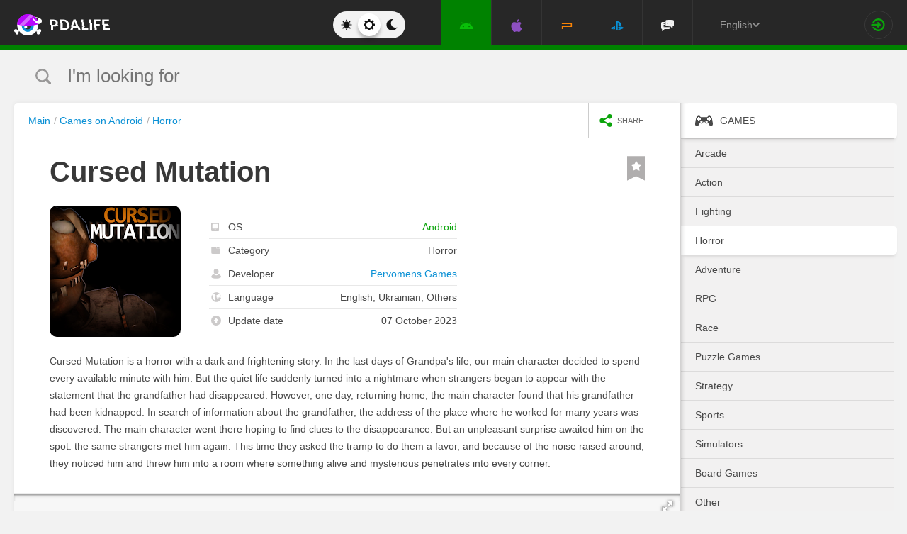

--- FILE ---
content_type: text/html; charset=UTF-8
request_url: https://pdalife.com/cursed-mutation-android-a47892.html
body_size: 12319
content:
<!DOCTYPE html>
<html prefix="og: http://ogp.me/ns#" lang="en" itemscope itemtype="https://schema.org/WebPage"><head><meta charset="UTF-8"/><title>Cursed Mutation v0.13.3 APK for Android</title><base href="https://pdalife.com/"><meta name="keywords" content="cursed mutation, cursed mutation on android, cursed mutation download, cursed mutation 0.13.3, cursed mutation apk"/><meta name="description" content="Cursed Mutation is a horror with a dark and frightening story. In the last... Download Cursed Mutation"/><meta name="viewport" content="width=device-width, initial-scale=1, user-scalable=no"><meta name="theme-color" content="#272727"><link rel="stylesheet origin-clean" type="text/css" href="/default/css/default.css?v=2edadfc620a6ab6891a3d9bd3df269cd" crossorigin="anonymous" /><link rel="shortcut icon" type="image/x-icon" href="/default/images/icons/favicon.ico?v=e303e195631266414fb54215202446a5"/><link rel="icon" type="image/png" sizes="32x32" href="/default/images/icons/favicon-32x32.png"><link rel="icon" type="image/png" sizes="16x16" href="/default/images/icons/favicon-16x16.png"><link rel="alternate" href="https://pdalife.to/cursed-mutation-android-a47892.html" hreflang="ru" /><link rel="alternate" href="https://pdalife.com.ua/cursed-mutation-android-a47892.html" hreflang="uk" /><link rel="alternate" href="https://pdalife.com/cursed-mutation-android-a47892.html" hreflang="en" /><link rel="alternate" href="https://pdalife.tr/cursed-mutation-android-a47892.html" hreflang="tr" /><meta name="yandex-verification" content="591197dceac7a0b1" /><meta name="google-site-verification" content="DqtSLkLwNnpJDGWdi1jgH0ty2mWwWgbpZ09q0r_4VM4" /><link rel="apple-touch-icon" sizes="120x120" href="/default/images/icons/apple-touch-icon-120x120-precomposed.png" /><link rel="mask-icon" href="/default/images/icons/safari-pinned-tab.svg" color="#5bbad5"><meta http-equiv="x-ua-compatible" content="ie=edge"><link rel="manifest" href="/manifest.json"><link rel="alternate" type="application/rss+xml" href="https://pdalife.com/rss/android/" title="The best news in the world of applications for Android in the last 24 hours" /><script type="text/javascript">let domain = new URL('https://pdalife.com/');window.PDApp = {lang: 'en',dev: 0,wss: 'wss://'+domain.hostname+'/ws',cdn: 'https://pdacdn.com/',origin: domain.origin,files: 'https://mobdisc.com',firebaseConfig: {apiKey: "AIzaSyCB7flIepNnBhS_yWCNLVxPA2tt1g73haU",appId: "1:1042003035815:web:1fff8755b94b72e5747d82",projectId: "pdaliferu-181721",messagingSenderId: "1042003035815"}};var logged_in = 0;(async () => {let response = await fetch("/default/images/icons/sprite.svg?v=2");let data = await response.text();let div = document.createElement("div");div.innerHTML = data;document.body.insertBefore(div, document.body.childNodes[0]);})();
		/** theme switcher **/
		var initPrefersColorScheme=function(){"use strict";var e=/((?:not )?all and )?(\(color-index: *(22|48|70)\))/i,t=/prefers-color-scheme:/i;return function(a){var r=window.matchMedia&&matchMedia("(prefers-color-scheme: dark)"),n=r&&"(prefers-color-scheme: dark)"===r.media,i=function(){c(r.matches?"dark":"light")},c=function(a){a!==s&&(s=a,"function"==typeof o.onChange&&o.onChange()),[].forEach.call(document.styleSheets||[],function(r){[].forEach.call(r.cssRules||[],function(r){if(t.test(Object(r.media).mediaText)){var n=[].indexOf.call(r.parentStyleSheet.cssRules,r);r.parentStyleSheet.deleteRule(n)}else{var i=(Object(r.media).mediaText||"").match(e);i&&(r.media.mediaText=((/^dark$/i.test(a)?"48"===i[3]:/^light$/i.test(a)?"70"===i[3]:"22"===i[3])?"not all and ":"")+r.media.mediaText.replace(e,"$2"))}})})},o=Object.defineProperty({hasNativeSupport:n,removeListener:function(){r&&r.removeListener(i)}},"scheme",{get:function(){return s},set:c}),s=a||(r&&r.matches?"dark":"light");return c(s),r&&r.addListener(i),o}}();
		initPrefersColorScheme('');</script><script id="propose_app" type="x-tmpl"><div class="add-application white-popup"><p class="add-application__heading">Propose application</p><form class="add-application__form" id="propose_form"><div class="text add-application__text"><p>If you find an interesting application that will be needed not only for you, then enter its name below and a link to the source where you can read it.</p><p>We will consider your application and, if it’s worthy, we will add it to our catalog in turn.</p></div><div class="add-gadget__form"><input type="text" name="caption" placeholder="Title" class="add-gadget__input" data-rule-required="true" /></div><div class="add-gadget__form"><input type="text" name="url" placeholder="Source link"class="add-gadget__input" data-rule-required="true" data-rule-maxlength="255" data-rule-url="true" /></div><div class="add-gadget__form js-exist_app_holder" style="display: none;">Such an application already exists on the site: <img src="" alt=""><a href=""></a></div><button class="catalog__propose-button button button_type_uppercase button_gray_bordered"><svg width="16" height="16"><use xmlns:xlink="http://www.w3.org/1999/xlink" xlink:href="#icon-check"></use></svg>&nbsp;Suggest</button></form></div></script>
    <meta itemprop="name" content="Cursed Mutation v0.13.3 APK for Android"/>
    <meta itemprop="description" content="Cursed Mutation is a horror with a dark and frightening story. In the last... Download Cursed Mutation"/>
                
            <meta itemprop="image" content="https://pdacdn.com/app/652109f77ec85/img1.jpg" />
        <meta name="twitter:card" content="summary_large_image"/>
    <meta name="twitter:site" content="PDALIFE.com"/>
    <meta name="twitter:domain" content="PDALIFE.com"/>
    <meta name="twitter:title" content="Cursed Mutation v0.13.3 APK for Android"/>
    <meta name="twitter:description" content="Cursed Mutation is a horror with a dark and frightening story. In the last... Download Cursed Mutation"/>
            <meta name="twitter:image:src" content="https://pdacdn.com/app/652109f77ec85/img1.jpg"/>
        <meta name="twitter:image:alt" content="Cursed Mutation"/>
        <meta property="og:type" content="article"/>
    <meta property="og:title" content="Cursed Mutation v0.13.3 APK for Android"/>
    <meta property="og:description" content="Cursed Mutation is a horror with a dark and frightening story. In the last... Download Cursed Mutation"/>
            <meta property="og:image" content="https://pdacdn.com/app/652109f77ec85/img1.jpg" />
        <meta property="og:url" content="https://pdalife.com//cursed-mutation-android-a47892.html"/>
    <meta property="og:site_name" content="PDALIFE.com"/>
</head><body><div class="wrapper spacer "><div id="lang_banner"></div><script>document.addEventListener('DOMContentLoaded', () =>{setTimeout(function () {$.post('/lang_banner/', function (data) {$('#lang_banner').html(data);});}, 5000);});</script>	<header class="header header_type_android js-header"><div class="inner">        <div class="header__mobile-buttons">            <button type="button" aria-label="Показать меню" class="header__mobile-button header__menu-button js-navigation-button color-android"><svg width="20" height="20" aria-hidden="true"><use href="#icon-menu"></use></svg><svg width="20" height="20" aria-hidden="true"><use href="#icon-menu-opened"></use></svg></button>            <span class="header__mobile-button header__search-button js-search-toggler"><svg width="18" height="18"><use href="#icon-search"></use></svg></span></div>        <a class="header__logo js-site-logo" href="/" title="PDALIFE.com">
                    <img class="logo-picture" src="/default/images/icons/header-logo.svg" alt="PDALIFE.com"/>
    </a><form action="" class="theme-toggle theme-toggle_type_desktop" id="theme-"><fieldset><div class="theme-toggle__holder"><input type="radio" name="colorScheme" id="lightTheme" value="light"><label for="lightTheme" class="theme-toggle__button js-light-theme"><svg width="16" height="16" aria-label=""><use href="#icon-theme-sun"></use></svg></label><input type="radio" name="colorScheme" id="sysTheme" value=""checked><label for="sysTheme" class="theme-toggle__button js-auto-theme"><svg width="16" height="16" aria-label=""><use href="#icon-cog"></use></svg></label><input type="radio" name="colorScheme" id="darkTheme" value="dark"><label for="darkTheme" class="theme-toggle__button js-dark-theme"><svg width="16" height="16" aria-label=""><use href="#icon-theme-moon"></use></svg></label></div></fieldset></form>        <nav class="navigation"><ul class="navigation__list"><li class="navigation__item"><a href="/android/games/" class="navigation__link navigation__link_type_android navigation__link_state_active"><i class="navigation__icon"><svg><use xmlns:xlink="http://www.w3.org/1999/xlink" xlink:href="#icon-nav-android"></use></svg></i></a></li><li class="navigation__item"><a href="/ios/games/" class="navigation__link navigation__link_type_ios "><i class="navigation__icon"><svg><use xmlns:xlink="http://www.w3.org/1999/xlink" xlink:href="#icon-nav-ios"></use></svg></i></a></li><li class="navigation__item"><a href="/psp/games/" class="navigation__link navigation__link_type_psp "><i class="navigation__icon"><svg><use xmlns:xlink="http://www.w3.org/1999/xlink" xlink:href="#icon-nav-psp"></use></svg></i></a></li><li class="navigation__item"><a href="/ps/games/" class="navigation__link navigation__link_type_ps "><i class="navigation__icon"><svg><use xmlns:xlink="http://www.w3.org/1999/xlink" xlink:href="#icon-nav-ps"></use></svg></i></a></li>            <li class="navigation__item"><a href="/forum/" class="navigation__link navigation__link_type_smartphone"><i class="navigation__icon navigation__icon_type_smartphone"><svg><use xmlns:xlink="http://www.w3.org/1999/xlink" xlink:href="#icon-discussion"></use></svg></i></a></li>    </ul></nav><div class="language-selection"><div class="language-selection__selected">English<svg class="language-selection-chevron-down" width="10" height="10" aria-label=""><use href="#icon-chevron-down"></use></svg><div class="language-selection__select-items-lang select-items-lang"><a href="https://pdalife.to"class="select-items-lang__item">Русский</a><a href="https://pdalife.com"class="select-items-lang__item" style="display: none">English</a><a href="https://pdalife.com.ua"class="select-items-lang__item">Українська</a><a href="https://pdalife.tr"class="select-items-lang__item">Türkçe</a><a href="https://pdalife.es"class="select-items-lang__item">Español</a></div></div></div><div class="header__login"><a class="header__login-link" href="/login/" aria-label="Sign in"><svg width="20" height="18"><use href="#icon-login"></use></svg></a></div></div></header>
	<main>				<section class="search  js-search" itemscope itemtype="https://schema.org/WebSite"><div class="inner"><meta itemprop="url" content="https://pdalife.com/"/><form class="search-form js-header__search" data-os="android" data-os-id="2" itemprop="potentialAction" itemscope itemtype="https://schema.org/SearchAction"><i class="search-form__close-button js-search-toggler"><svg width="8" height="8"><use xmlns:xlink="http://www.w3.org/1999/xlink" xlink:href="#icon-remove"></use></svg></i><meta itemprop="target" content="https://pdalife.com/search/{search}/"/><input type="text" aria-label="I'm looking for"id="search_input"name="search"role="search"class="search-form__input js-search_input"placeholder="I'm looking for"value=""itemprop="query-input" /><svg width="26" height="28" class="search-form__button-icon-back js-search-clear"><use xmlns:xlink="http://www.w3.org/1999/xlink" xlink:href="#icon-backspace"></use></svg><button class="button_type_uppercase search-form__button" aria-label="Search"><span class="search-form__button-text">Search</span><svg width="18" height="18" class="search-form__button-icon"><use xmlns:xlink="http://www.w3.org/1999/xlink" xlink:href="#icon-search"></use></svg></button></form></div></section><div class="inner inner_with_sidebar">        <main class="content publication-wrapper" itemscope itemtype='https://schema.org/MobileApplication'>            <div class="breadcrumbs-wrapper">                	<div class="breadcrumbs" vocab="https://schema.org/" typeof="BreadcrumbList"><ol class="breadcrumbs__list"><li class="breadcrumbs__item" property="itemListElement" typeof="ListItem"><a class="breadcrumbs__link" href="/" property="item" typeof="WebPage"><span property="name">Main</span></a><meta property="position" content="1"></li><li class="breadcrumbs__item" property="itemListElement" typeof="ListItem"><a class="breadcrumbs__link" href="/android/games/" property="item" typeof="WebPage"><span property="name">Games on Android</span></a><meta property="position" content="2"></li><li class="breadcrumbs__item" property="itemListElement" typeof="ListItem"><a class="breadcrumbs__link" href="/android/horror" property="item" typeof="WebPage"><span property="name">Horror</span></a><meta property="position" content="3"></li></ol></div>

                <div class="catalog-actions">                    <div class="catalog-actions__block"><a href="#" aria-label="share icon" class="button_type_uppercase catalog-actions__button catalog-actions__button_type_share js-dropdown-actions-button js-sharing catalog-actions__button_type_single"><i class="catalog-actions__icon"><svg width="18" height="18"><use xmlns:xlink="http://www.w3.org/1999/xlink" xlink:href="#icon-share"></use></svg></i><span class="catalog-actions__button-text">Share</span></a><ul class="js-dropdown-actions-list catalog-actions__list"><li class="catalog-actions__item"><span class="catalog-actions__link js-share" data-href="https://telegram.me/share/url?url=https://pdalife.com/cursed-mutation-android-a47892.html&text="><i class="catalog-actions__icon catalog-actions__icon_type_share catalog-actions__icon_type_telegram"><svg width="15" height="13" aria-hidden="true"><use xmlns:xlink="http://www.w3.org/1999/xlink" xlink:href="#icon-telegram"></use></svg></i>Telegram</span></li><li class="catalog-actions__item"><a class="catalog-actions__link" href="viber://forward?text=https://pdalife.com/cursed-mutation-android-a47892.html" target="_blank"><i class="catalog-actions__icon catalog-actions__icon_type_share catalog-actions__icon_type_viber"><svg width="16" height="16" aria-hidden="true"><use xmlns:xlink="http://www.w3.org/1999/xlink" xlink:href="#icon-viber"></use></svg></i>Viber</a></li><li class="catalog-actions__item"><span class="catalog-actions__link js-share" data-href="https://www.facebook.com/sharer.php?u=https://pdalife.com/cursed-mutation-android-a47892.html"><i class="catalog-actions__icon catalog-actions__icon_type_share catalog-actions__icon_type_facebook"><svg width="7" height="17" aria-hidden="true"><use xmlns:xlink="http://www.w3.org/1999/xlink" xlink:href="#icon-facebook"></use></svg></i>Facebook</span></li><li class="catalog-actions__item"><span class="catalog-actions__link js-copy" data-copy="https://pdalife.com/cursed-mutation-android-a47892.html" data-msg="Link copied"><i class="catalog-actions__icon catalog-actions__icon_type_share catalog-actions__icon_type_link"><svg width="15" height="14" aria-hidden="true"><use xmlns:xlink="http://www.w3.org/1999/xlink" xlink:href="#icon-link"></use></svg></i>Copy link</span></li>	</ul></div></div></div>                        <div class="game__inner">                <span class="game__bookmark  js-add-to-favorites"data-app_id="47892"data-favorite=""><svg><use xmlns:xlink="http://www.w3.org/1999/xlink" xlink:href="#icon-bookmark"></use></svg></span>                <h1 class="publication-title" itemprop='name'>Cursed Mutation</h1>                <div class="game__top"><div class="game__poster"><img class="game__poster-picture" itemprop='image' src="https://pdacdn.com/app/652109f77ec85/cursed-mutation.png"alt="Cursed Mutation"/></div>                    <div class="game-short"><ul class="game-short__list"><li class="game-short__item"><p class="game-short__label"><svg class="game-short__label-icon" width="11" height="12"><use xmlns:xlink="http://www.w3.org/1999/xlink" xlink:href="#icon-small-smartphone"></use></svg><span class="game-short__label-text">OS</span>                                </p><p class="game-short__control color-android" itemprop='operatingSystem'>Android</p></li><li class="game-short__item"><p class="game-short__label"><svg class="game-short__label-icon" width="13" height="10"><use xmlns:xlink="http://www.w3.org/1999/xlink" xlink:href="#icon-folder"></use></svg><span class="game-short__label-text">Category</span></p><p class="game-short__control" itemprop='applicationCategory'>Horror</p></li><li class="game-short__item" itemprop='author' itemscope itemtype='https://schema.org/Organization'><p class="game-short__label"><svg class="game-short__label-icon" width="14" height="14"><use xmlns:xlink="http://www.w3.org/1999/xlink" xlink:href="#icon-user"></use></svg><span class="game-short__label-text">Developer</span></p><p class="game-short__control"><a href="/pervomens-games-d20942.html">Pervomens Games</a></p><meta content='Pervomens Games' itemprop='name'><meta content="/pervomens-games-d20942.html" itemprop="url"></li><li class="game-short__item"><p class="game-short__label"><svg class="game-short__label-icon" width="14" height="14"><use xmlns:xlink="http://www.w3.org/1999/xlink" xlink:href="#icon-planet"></use></svg><span class="game-short__label-text">Language</span></p><p class="game-short__control">English, Ukrainian, Others</p></li><li class="game-short__item"><p class="game-short__label"><svg class="game-short__label-icon" width="14" height="14"><use xmlns:xlink="http://www.w3.org/1999/xlink" xlink:href="#icon-circle-arrow-up"></use></svg><span class="game-short__label-text">Update date</span></p><p class="game-short__control">07 October 2023</p></li></ul></div></div>                <div class="game__description text" itemprop='description'><p>Cursed Mutation is a horror with a dark and frightening story. In the last days of Grandpa's life, our main character decided to spend every available minute with him. But the quiet life suddenly turned into a nightmare when strangers began to appear with the statement that the grandfather had disappeared. However, one day, returning home, the main character found that his grandfather had been kidnapped. In search of information about the grandfather, the address of the place where he worked for many years was discovered. The main character went there hoping to find clues to the disappearance. But an unpleasant surprise awaited him on the spot: the same strangers met him again. This time they asked the tramp to do them a favor, and because of the noise raised around, they noticed him and threw him into a room where something alive and mysterious penetrates into every corner.</p>

</p></div>                </div>            <div class="game-gallery"><div class="game-gallery__big-picture fotorama" data-nav="thumbs" data-thumbwidth="125" data-thumbheight="85" data-thumbmargin="5" data-width="100%" data-ratio="940/529" data-allowfullscreen="true" ><a href="https://pdacdn.com/app/652109f77ec85/img1.jpg"><img src="https://pdacdn.com/app/652109f77ec85/th_img1.jpg" alt="Cursed Mutation" itemprop='screenshot'/></a><a href="https://pdacdn.com/app/652109f77ec85/img2.jpg"><img src="https://pdacdn.com/app/652109f77ec85/th_img2.jpg" alt="Cursed Mutation" itemprop='screenshot'/></a><a href="https://pdacdn.com/app/652109f77ec85/img3.jpg"><img src="https://pdacdn.com/app/652109f77ec85/th_img3.jpg" alt="Cursed Mutation" itemprop='screenshot'/></a><a href="https://pdacdn.com/app/652109f77ec85/img4.jpg"><img src="https://pdacdn.com/app/652109f77ec85/th_img4.jpg" alt="Cursed Mutation" itemprop='screenshot'/></a><a href="https://pdacdn.com/app/652109f77ec85/img5.jpg"><img src="https://pdacdn.com/app/652109f77ec85/th_img5.jpg" alt="Cursed Mutation" itemprop='screenshot'/></a><a href="https://pdacdn.com/app/652109f77ec85/img6.jpg"><img src="https://pdacdn.com/app/652109f77ec85/th_img6.jpg" alt="Cursed Mutation" itemprop='screenshot'/></a><a href="https://pdacdn.com/app/652109f77ec85/img7.jpg"><img src="https://pdacdn.com/app/652109f77ec85/th_img7.jpg" alt="Cursed Mutation" itemprop='screenshot'/></a><a href="https://pdacdn.com/app/652109f77ec85/img8.jpg"><img src="https://pdacdn.com/app/652109f77ec85/th_img8.jpg" alt="Cursed Mutation" itemprop='screenshot'/></a></div></div>            <div class="game__rating-block"><div class="game__inner"><p class="game__sub-title">App rating</p><div class="app-rating">                                                        <div class="app-rating__results" itemprop='aggregateRating' itemscope itemtype='https://schema.org/AggregateRating'>                                <meta itemprop="worstRating" content="1"/><meta itemprop='bestRating' content='10'/><meta itemprop='ratingValue' content='3.75'/><meta itemprop='ratingCount' content='8'/>                                                                <div class="app-rating__results-cell"><h2 class="app-rating__results-heading">Editors rating</h2><div class="app-rating__results-flex app-rating__results-flex_type_bordered"><svg width="95" height="95" class="app-rating__results-medal" aria-hidden="true" ><use xmlns:xlink="http://www.w3.org/1999/xlink" xlink:href="#icon-medal5"></use></svg></div></div>                                <div class="app-rating__results-cell"><h2 class="app-rating__results-heading">                                        Rating of 8 users</h2><div class="app-rating__results-flex"><div id="app_rating" class="app-rating__results-points app-rating__results-points_color_orange">3.8</div><div class="app-rating__results-buttons"><button type="button" class="button button_gray_bordered button_type_uppercase js-appRating-toggle"><svg width="16" height="16"><use xmlns:xlink="http://www.w3.org/1999/xlink" xlink:href="#icon-pencil"></use></svg>Estimate</button><button type="button" class="button button_gray_bordered button_type_uppercase js-goto-survey">Read reviews</button></div></div></div></div>                            <form class="app-rating__evaluation js-appRating-form"><h2 class="app-rating__heading">Rate this app</h2><div class="app-rating__points js-rating-scroll"><ul class="app-rating__points-list"><li class="app-rating__point"><input type="radio" name="rating" value="1"id="appRating1"data-rule-required="true"data-msg-required="Рейтинг не выбран!"><label for="appRating1"class="app-rating__control app-rating__control_color_red">1</label></li><li class="app-rating__point"><input type="radio" name="rating" value="2"id="appRating2"data-rule-required="true"data-msg-required="Рейтинг не выбран!"><label for="appRating2"class="app-rating__control app-rating__control_color_red">2</label></li><li class="app-rating__point"><input type="radio" name="rating" value="3"id="appRating3"data-rule-required="true"data-msg-required="Рейтинг не выбран!"><label for="appRating3"class="app-rating__control app-rating__control_color_red">3</label></li><li class="app-rating__point"><input type="radio" name="rating" value="4"id="appRating4"data-rule-required="true"data-msg-required="Рейтинг не выбран!"><label for="appRating4"class="app-rating__control app-rating__control_color_orange">4</label></li><li class="app-rating__point"><input type="radio" name="rating" value="5"id="appRating5"data-rule-required="true"data-msg-required="Рейтинг не выбран!"><label for="appRating5"class="app-rating__control app-rating__control_color_orange">5</label></li><li class="app-rating__point"><input type="radio" name="rating" value="6"id="appRating6"data-rule-required="true"data-msg-required="Рейтинг не выбран!"><label for="appRating6"class="app-rating__control app-rating__control_color_orange">6</label></li><li class="app-rating__point"><input type="radio" name="rating" value="7"id="appRating7"data-rule-required="true"data-msg-required="Рейтинг не выбран!"><label for="appRating7"class="app-rating__control app-rating__control_color_green">7</label></li><li class="app-rating__point"><input type="radio" name="rating" value="8"id="appRating8"data-rule-required="true"data-msg-required="Рейтинг не выбран!"><label for="appRating8"class="app-rating__control app-rating__control_color_green">8</label></li><li class="app-rating__point"><input type="radio" name="rating" value="9"id="appRating9"data-rule-required="true"data-msg-required="Рейтинг не выбран!"><label for="appRating9"class="app-rating__control app-rating__control_color_green">9</label></li><li class="app-rating__point"><input type="radio" name="rating" value="10"id="appRating10"data-rule-required="true"data-msg-required="Рейтинг не выбран!"><label for="appRating10"class="app-rating__control app-rating__control_color_green">10</label></li></ul></div><input type="hidden" name="app_id" value="47892" data-rule-required="true"/>                            </form></div></div></div><div class="game__rating-block js-compatibility-block" data-id="47892" style="display: none;"></div>            <div class="game-download">                <div class="game__inner"><div class="game-download__flex"><div class="game-download__flex-item"><p class="game-download__list-title">Requirements to<span style="text-transform: none;"> v</span>0.13.3</p><ul class="game-download__list"><li>OS version: Android 5.1+</li><li>Internet: not required</li><li>Requires free space: 344 Mb</li></ul></div><div class="game-download__flex-item"><p class="game-download__list-title">Help</p><ul class="game-download__list"><li><a href="/install-soft-on-android">How to install?</a></li><li><a href="/install-soft-on-android#what-cache">Which cache to choose?</a></li><li><a href="/install-soft-on-android#install-cache">How to install cache applications?</a></li><li><a href="https://www.youtube.com/watch?v=RNKPkdJzpMU">Video tutorial</a></li><li><a href="/install-soft-on-android#what-cputype">How to find out the processor architecture?</a></li></ul></div></div></div></div>                                                    <div class="game-versions"><div class="game__inner">                            <h2 class="game-download__title"><span class="game-download__title-label">Download game</span><span class="color-android">Cursed Mutation</span>                                </h2>                                                        <div>  <div class="accordion-item js-accordion-item accordion-item_state_active"><p class="accordion-title accordion-title_android js-accordion-title expanded"><span><strong>v0.13.3</strong>&nbsp;&nbsp;Original</span><svg class="accordion-title__arrow"><use xmlns:xlink="http://www.w3.org/1999/xlink" xlink:href="#icon-chevron-down"></use></svg></p><div class="accordion-text js-accordion-text" ><div class="accordion-inner js-changes-wrapper js-more-lines"> 7.10.2023  - Changes not specified.</div>			<div class="accordion-inner"><ul class="game-versions__downloads-list"><li data-app_id="47892" data-version_id="98383" data-type="apps"><a href="/dwn/d7a5d2d9.html?lang=en"class="button button_hover_green_android button_size_small game-versions__downloads-button js-catch"data-app="47892"target="_blank" ><svg width="16" height="17"><use xmlns:xlink="http://www.w3.org/1999/xlink" xlink:href="#icon-download" ></use></svg><div><p class="game-versions__downloads-label">Download apk</p></div><p class="game-versions__downloads-size">344.14 Mb</p></a></li></ul></div><div class="game-versions__bottom"><div class="game-versions__bottom-user"><span class="color-light-gray">Files:</span><img class="game-versions__bottom-avatar" src="https://pdacdn.com/photo/th_oig.jpg"alt="Krapuchino"><strong class="color-light-gray"><a href="/user/6759">Krapuchino</a></strong></div><div class="game-versions__voting" data-id="98383" data-app_id="47892"><span class="game-versions__voting-label">Works?</span><span class="game-versions__voting-button game-versions__voting-button_type_no  js-version-woks" data-vote="0"><svg width="10" height="10"><use xmlns:xlink="http://www.w3.org/1999/xlink" xlink:href="#icon-remove"></use></svg></span><span class="game-versions__voting-button game-versions__voting-button_type_yes  js-version-woks" data-vote="1"><svg width="14" height="11"><use xmlns:xlink="http://www.w3.org/1999/xlink" xlink:href="#icon-check"></use></svg></span><div class="rating-line rating-line_type_colored"><div class="rating-line__row"><div class="rating-line__visual"><i class="rating-line__scale js-version-votes_line" style="width: 100%;"></i></div><div class="rating-line__points js-version-votes_percent">100%</div></div><p class="game-compatibility__rating-caption">Votes: <span class="js-version-votes_persons">2</span></p></div></div></div></div></div></div>                            <div></div></div></div>                                    <div class="game-footer"><div class="game__inner"><div class="game-footer__flex">                        <div class="game-versions__bottom-user pour-bottom"><div><span class="color-light-gray bottom-recommend-name">Recommended:</span></div><div class="pour"><img class="game-versions__bottom-avatar" src="/default/images/avatars/th_3.png"alt="Cat$"/><strong class="color-light-gray pour-text"><a href="/user/637775">Cat$</a></strong></div></div><div class="game-footer__buttons game-footer__buttons_type_row moderator-games-position"><span class="button button_gray_bordered button_size_small button_type_uppercase button_hover_orange js-add-to-favorites"data-app_id="47892"data-favorite=""><svg width="14" height="20"><use xmlns:xlink="http://www.w3.org/1999/xlink" xlink:href="#icon-bookmark"></use></svg><span data-in="Favorites" data-out="Add to favorites">Add to favorites</span></span><span class="button button_gray_bordered button_size_small button_type_uppercase button_hover_black js-subscribe-for-updates" data-app_id="47892"><svg width="18" height="18"><use xmlns:xlink="http://www.w3.org/1999/xlink" xlink:href="#icon-circle-arrow-up"></use></svg><span data-in="Subscribe updates" data-out="Unsubscribe updates">Subscribe updates</span></span><span class="button button_gray_bordered button_size_small button_hover_orange button_type_uppercase js-need-update" data-app_id="47892"><svg width="18" height="18"><use xmlns:xlink="http://www.w3.org/1999/xlink" xlink:href="#icon-circle-arrow-up"></use></svg>Request update</span><div class="moderator-games-visible"><span class="button button_gray_bordered button_size_small button_hover_orange button_type_uppercase"><svg width="18" height="18"><use xmlns:xlink="http://www.w3.org/1999/xlink" xlink:href="#icon-lightning-forum"></use></svg>Moderators</span><div class="moderator-games"><div class="moderator-games__item"><img class="game-versions__bottom-avatar" src="https://pdacdn.com/photo/th_maxresdefault-1-_13.jpg"alt="[forgotten] How much is your life worth"/><strong class="color-light-gray pour-text"><a href="/user/602486">[forgotten] How much is your life worth</a></strong></div><div class="moderator-games__item"><img class="game-versions__bottom-avatar" src="https://pdacdn.com/photo/th_d49b179c7de38a98e0e724741dca6f94.jpg"alt="Ночной Беляш"/><strong class="color-light-gray pour-text"><a href="/user/716274">Ночной Беляш</a></strong></div></div></div></div></div></div></div></main>        <aside class="sidebar">            <div class="side-menu"><ul class="side-menu__list">            <li><a href="/android/games/"class="side-menu__link side-menu__link_state_active side-menu__title" ><svg class="side-menu__title-icon" width="25" height="20"><use xmlns:xlink="http://www.w3.org/1999/xlink" xlink:href="#icon-side-igry"></use></svg><span class="side-menu__link-text">Games</span></a></li><ul>                                <li><a href="/android/arkady/" class="side-menu__link "><span class="side-menu__link-text">Arcade</span></a></li>                                                        <li><a href="/android/action/" class="side-menu__link "><span class="side-menu__link-text">Action</span></a></li>                                                        <li><a href="/android/fighting/" class="side-menu__link "><span class="side-menu__link-text">Fighting</span></a></li>                                                        <li><a href="/android/horror/" class="side-menu__link side-menu__link_state_active"><span class="side-menu__link-text">Horror</span></a></li>                                                        <li><a href="/android/adventure/" class="side-menu__link "><span class="side-menu__link-text">Adventure</span></a></li>                                                        <li><a href="/android/rpg/" class="side-menu__link "><span class="side-menu__link-text">RPG</span></a></li>                                                        <li><a href="/android/racing/" class="side-menu__link "><span class="side-menu__link-text">Race</span></a></li>                                                        <li><a href="/android/golovolomki/" class="side-menu__link "><span class="side-menu__link-text">Puzzle Games</span></a></li>                                                        <li><a href="/android/strategii/" class="side-menu__link "><span class="side-menu__link-text">Strategy</span></a></li>                                                        <li><a href="/android/sportivnye/" class="side-menu__link "><span class="side-menu__link-text">Sports</span></a></li>                                                        <li><a href="/android/simulators1/" class="side-menu__link "><span class="side-menu__link-text">Simulators</span></a></li>                                                        <li><a href="/android/nastolnye/" class="side-menu__link "><span class="side-menu__link-text">Board Games</span></a></li>                                                        <li><a href="/android/drugie/" class="side-menu__link "><span class="side-menu__link-text">Other</span></a></li>                        </ul>            <li><a href="/android/programmy/"class="side-menu__link side-menu__link_state_active side-menu__title" ><svg class="side-menu__title-icon" width="25" height="20"><use xmlns:xlink="http://www.w3.org/1999/xlink" xlink:href="#icon-side-programmy"></use></svg><span class="side-menu__link-text">Programs</span></a></li></ul></div>
<div class="sidebar-item"><p class="sidebar-title"><svg class="sidebar-title__icon" width="22" height="22"><use xmlns:xlink="http://www.w3.org/1999/xlink" xlink:href="#icon-circle-heart"></use></svg>Top best</p>	<ul class="side-top__list"><li class="side-top__item"><a class="side-top__link color-android" href="/deep-rock-galactic-survivor-android-a51296.html" title="Deep Rock Galactic: Survivor"><span class="side-top__title">Deep Rock Galactic: Survivor</span><img class="side-top__poster" src="https://pdacdn.com/app/68d6b40ad96dc/th_deep-rock-galactic-survivor.png" alt="Deep Rock Galactic: Survivor"></a></li><li class="side-top__item"><a class="side-top__link color-android" href="/tabs-pocket-edition-android-a51022.html" title="TABS Pocket Edition"><span class="side-top__title">TABS Pocket Edition</span><img class="side-top__poster" src="https://pdacdn.com/app/685014a9e3b30/th_tabs-pocket-edition.png" alt="TABS Pocket Edition"></a></li><li class="side-top__item"><a class="side-top__link color-android" href="/grand-theft-auto-samp-android-a38666.html" title="GTA ONLINE RP (SAMP)"><span class="side-top__title">GTA ONLINE RP (SAMP)</span><img class="side-top__poster" src="https://pdacdn.com/app/5db5cfa03daa7/th_frame.png" alt="GTA ONLINE RP (SAMP)"></a></li><li class="side-top__item"><a class="side-top__link color-android" href="/tmnt-shredders-revenge-android-a50719.html" title="TMNT: Shredder's Revenge"><span class="side-top__title">TMNT: Shredder's Revenge</span><img class="side-top__poster" src="https://pdacdn.com/app/67d553aedfb0b/th_tmnt-shredders-revenge.png" alt="TMNT: Shredder's Revenge"></a></li><li class="side-top__item"><a class="side-top__link color-android" href="/enter-the-gungeon-android-a51035.html" title="Enter the Gungeon"><span class="side-top__title">Enter the Gungeon</span><img class="side-top__poster" src="https://pdacdn.com/app/6853b3c13a400/th_enter-the-gungeon.png" alt="Enter the Gungeon"></a></li><li class="side-top__item"><a class="side-top__link color-android" href="/maneater-android-a51507.html" title="Maneater"><span class="side-top__title">Maneater</span><img class="side-top__poster" src="https://pdacdn.com/app/6960d66b7a43e/th_maneater.png" alt="Maneater"></a></li><li class="side-top__item"><a class="side-top__link color-android" href="/subnautica-android-a50950.html" title="Subnautica"><span class="side-top__title">Subnautica</span><img class="side-top__poster" src="https://pdacdn.com/app/6835e016a8fbf/th_subnautica.png" alt="Subnautica"></a></li><li class="side-top__item"><a class="side-top__link color-android" href="/spilled-android-a51503.html" title="Spilled!"><span class="side-top__title">Spilled!</span><img class="side-top__poster" src="https://pdacdn.com/app/69524b789e6b5/th_spilled.png" alt="Spilled!"></a></li><li class="side-top__item"><a class="side-top__link color-android" href="/minecraft-pocket-edition-android-a1552.html" title="Minecraft - Pocket Edition  APK mod full"><span class="side-top__title">Minecraft - Pocket Edition  APK mod full</span><img class="side-top__poster" src="https://pdacdn.com/app/59522ace02abb/th_minecraft-play-with-friends.png" alt="Minecraft - Pocket Edition  APK mod full"></a></li><li class="side-top__item"><a class="side-top__link color-android" href="/grand-theft-auto-sa-android-a7352.html" title="Grand Theft Auto: San Andreas"><span class="side-top__title">Grand Theft Auto: San Andreas</span><img class="side-top__poster" src="https://pdacdn.com/app/59522b42b5cf9/th_grand-theft-auto-san-andreas.png" alt="Grand Theft Auto: San Andreas"></a></li></ul></div></aside></div><div class="main-bottom">        <section class="main-row"><div class="inner"><span class="main-title"><i class="main-title__icon"><svg><use xmlns:xlink="http://www.w3.org/1999/xlink" xlink:href="#icon-rounded-tag"></use></svg></i>Tags</span>                                        <a href="/tag/android-3d/" class="game-tag">#3D</a>                                                        <a href="/tag/android-games-in-russian/" class="game-tag">#games with russian language</a>                                                        <a href="/tag/android-free-games/" class="game-tag">#free games</a>                                                        <a href="/tag/android-offline-games1/" class="game-tag">#offline games</a>                </div></section>        <section class="main-row"><div class="inner"><h3 class="main-title"><i class="main-title__icon"><svg><use xmlns:xlink="http://www.w3.org/1999/xlink" xlink:href="#icon-circle-zen"></use></svg></i>Similar on Cursed Mutation</h3><ul class="slim-app__list"><li class="slim-app__item slim-app__item_with_rating"><a href="/joker-show-horror-escape-android-a50075.html" class="slim-app__link slim-app__link_type_android" title="Joker Show - Horror Escape"><img class="slim-app__picture" loading="lazy" src="https://pdacdn.com/app/67116e27400f5/joker-show---horror-escape.png"alt="Joker Show - Horror Escape"/><span class="slim-app__title">Joker Show - Horror Escape</span></a><div class="slim-app__donut"><div class="rating-circle rating-circle_size_small rating-circle_rating_3">3.4</div></div></li><li class="slim-app__item slim-app__item_with_rating"><a href="/explore-dreams-dreamcore-android-a50056.html" class="slim-app__link slim-app__link_type_android" title="Explore Dreams: Dreamcore"><img class="slim-app__picture" loading="lazy" src="https://pdacdn.com/app/670a2416239f1/explore-dreams-dreamcore.png"alt="Explore Dreams: Dreamcore"/><span class="slim-app__title">Explore Dreams: Dreamcore</span></a><div class="slim-app__donut"><div class="rating-circle rating-circle_size_small rating-circle_rating_6">6.9</div></div></li><li class="slim-app__item slim-app__item_with_rating"><a href="/anime-girls-clown-horror-android-a49738.html" class="slim-app__link slim-app__link_type_android" title="Anime Girls: Clown Horror"><img class="slim-app__picture" loading="lazy" src="https://pdacdn.com/app/66c0817f68018/anime-girls-clown-horror.png"alt="Anime Girls: Clown Horror"/><span class="slim-app__title">Anime Girls: Clown Horror</span></a><div class="slim-app__donut"><div class="rating-circle rating-circle_size_small rating-circle_rating_6">6.3</div></div></li><li class="slim-app__item slim-app__item_with_rating"><a href="/escape-from-timokha-android-a49616.html" class="slim-app__link slim-app__link_type_android" title="ESCAPE FROM TIMOKHA"><img class="slim-app__picture" loading="lazy" src="https://pdacdn.com/app/66a89546e4e33/escape-from-timokha.png"alt="ESCAPE FROM TIMOKHA"/><span class="slim-app__title">ESCAPE FROM TIMOKHA</span></a><div class="slim-app__donut"><div class="rating-circle rating-circle_size_small rating-circle_rating_2">2.9</div></div></li><li class="slim-app__item slim-app__item_with_rating"><a href="/monster-park-horror-games-android-a49567.html" class="slim-app__link slim-app__link_type_android" title="Monster Park Horror Games"><img class="slim-app__picture" loading="lazy" src="https://pdacdn.com/app/669e0d17aebab/monster-park-horror-games.png"alt="Monster Park Horror Games"/><span class="slim-app__title">Monster Park Horror Games</span></a><div class="slim-app__donut"><div class="rating-circle rating-circle_size_small rating-circle_rating_6">6.3</div></div></li><li class="slim-app__item slim-app__item_with_rating"><a href="/cursed-school-milena-remake-android-a49464.html" class="slim-app__link slim-app__link_type_android" title="Cursed; School - Milena REMAKE"><img class="slim-app__picture" loading="lazy" src="https://pdacdn.com/app/66859a85049a4/cursed-school---milena-remake.jpeg"alt="Cursed; School - Milena REMAKE"/><span class="slim-app__title">Cursed; School - Milena REMAKE</span></a><div class="slim-app__donut"><div class="rating-circle rating-circle_size_small rating-circle_rating_6">6.3</div></div></li>                        </ul></div></section>                <div class="inner inner_with_sidebar"><div class="content"><div class="comments" id="commentsBlock">
    <h3 class="main-title">
        <i class="main-title__icon"><svg><use xmlns:xlink="http://www.w3.org/1999/xlink" xlink:href="#icon-circle-zen"></use></svg></i>
        Comments to Cursed Mutation on Android    </h3>

                            <div class="monster-block">
                <div class="monster-block__monster">
                    <img class="monster-item" src="/default/images/design/monster.svg" alt="AAAAGGGGGGRRRR!" />
                </div>
                <div class="monster-block__main-block main-block-color-blue">
                    <svg class="main-block-hook hook-blue"><use xmlns:xlink="http://www.w3.org/1999/xlink" xlink:href="#icon-attention-hook"></use></svg>
                    <p class="main-block-titel">To leave comments,</p>
                    <p class="main-block-text">please <a class="main-block-link" href="/login/" class="color-white">log in</a>.</p>
                </div>
            </div>
            

            
            <div class="comments-switch js-switcher">
        <input type="radio" class="comments-switch__input" name="type" value="comments" id="switcher_comments" checked>
        <label for="switcher_comments" class="comments-switch__label comments-switch__label-off">Discussion</label>

        <input type="radio" class="comments-switch__input" name="type" value="ratings" id="switcher_rates">
        <label for="switcher_rates" class="comments-switch__label comments-switch__label-on">Reviews</label>

        <span class="comments-switch__selection"></span>
    </div>

        <ul class="comments-list js-root_wrap" data-app_id="47892" data-cat_id="4682">
                                </ul>

        
        <script id="fileTpl-comment-img" type="x-tmpl-mustache">
        <li class="comment__image-list__item">
            <a class="comment__image-list__visual-link" href="">
                <img class="comment__image-list__img" src="" alt="">
            </a>
        </li>
    </script>

        <script id="fileTpl-comment-rating" type="x-tmpl-mustache">
        <p style="color: #d64b4b; margin-top: 15px; flex-direction: column;">
    In reviews, you should share your impressions of the app, what you liked or did not like. If you have nothing to say, just rate the app at the top of the page!
                                For non-informative reviews, such as "top," "cool," "recommended," questions, or other nonsense, you will be BANNED.
                                For multiple meaningless reviews, we may disable your ability to leave them.
</p>

<div class="comments__form-evaluation">

    <section class="vote-form__section">
        <p class="comments__form-title">Rate this app</p>

        <div class="vote-form__colored-row">
            <p class="vote-form__question">
                Graphics            </p>

            <div class="vote-form__colored-scale">
                                    <p class="vote-form__colored-radio">
                        <input type="radio" name="r_graphics" id="r_graphics1" value="1" data-rule-required="true">
                        <label for="r_graphics1"></label>
                    </p>
                                    <p class="vote-form__colored-radio">
                        <input type="radio" name="r_graphics" id="r_graphics2" value="2" data-rule-required="true">
                        <label for="r_graphics2"></label>
                    </p>
                                    <p class="vote-form__colored-radio">
                        <input type="radio" name="r_graphics" id="r_graphics3" value="3" data-rule-required="true">
                        <label for="r_graphics3"></label>
                    </p>
                                    <p class="vote-form__colored-radio">
                        <input type="radio" name="r_graphics" id="r_graphics4" value="4" data-rule-required="true">
                        <label for="r_graphics4"></label>
                    </p>
                                    <p class="vote-form__colored-radio">
                        <input type="radio" name="r_graphics" id="r_graphics5" value="5" data-rule-required="true">
                        <label for="r_graphics5"></label>
                    </p>
                            </div>

            <p class="vote-form__colored-counter">0</p>
        </div>

        <div class="vote-form__colored-row">
            <p class="vote-form__question">Gameplay</p>

            <div class="vote-form__colored-scale">
                                    <p class="vote-form__colored-radio">
                        <input type="radio" name="r_gameplay" id="r_gameplay1" value="1" data-rule-required="true">
                        <label for="r_gameplay1"></label>
                    </p>
                                    <p class="vote-form__colored-radio">
                        <input type="radio" name="r_gameplay" id="r_gameplay2" value="2" data-rule-required="true">
                        <label for="r_gameplay2"></label>
                    </p>
                                    <p class="vote-form__colored-radio">
                        <input type="radio" name="r_gameplay" id="r_gameplay3" value="3" data-rule-required="true">
                        <label for="r_gameplay3"></label>
                    </p>
                                    <p class="vote-form__colored-radio">
                        <input type="radio" name="r_gameplay" id="r_gameplay4" value="4" data-rule-required="true">
                        <label for="r_gameplay4"></label>
                    </p>
                                    <p class="vote-form__colored-radio">
                        <input type="radio" name="r_gameplay" id="r_gameplay5" value="5" data-rule-required="true">
                        <label for="r_gameplay5"></label>
                    </p>
                            </div>

            <p class="vote-form__colored-counter">0</p>
        </div>

        <div class="vote-form__colored-row">
            <p class="vote-form__question">Control</p>

            <div class="vote-form__colored-scale">
                                    <p class="vote-form__colored-radio">
                        <input type="radio" name="r_controls" id="r_controls1" value="1" data-rule-required="true">
                        <label for="r_controls1"></label>
                    </p>
                                    <p class="vote-form__colored-radio">
                        <input type="radio" name="r_controls" id="r_controls2" value="2" data-rule-required="true">
                        <label for="r_controls2"></label>
                    </p>
                                    <p class="vote-form__colored-radio">
                        <input type="radio" name="r_controls" id="r_controls3" value="3" data-rule-required="true">
                        <label for="r_controls3"></label>
                    </p>
                                    <p class="vote-form__colored-radio">
                        <input type="radio" name="r_controls" id="r_controls4" value="4" data-rule-required="true">
                        <label for="r_controls4"></label>
                    </p>
                                    <p class="vote-form__colored-radio">
                        <input type="radio" name="r_controls" id="r_controls5" value="5" data-rule-required="true">
                        <label for="r_controls5"></label>
                    </p>
                            </div>

            <p class="vote-form__colored-counter">0</p>
        </div>

        <div class="vote-form__colored-row">
            <p class="vote-form__question">In total</p>

            <div class="vote-form__colored-scale">
                                    <p class="vote-form__colored-radio">
                        <input type="radio" name="r_audio" id="r_audio1" value="1" data-rule-required="true">
                        <label for="r_audio1"></label>
                    </p>
                                    <p class="vote-form__colored-radio">
                        <input type="radio" name="r_audio" id="r_audio2" value="2" data-rule-required="true">
                        <label for="r_audio2"></label>
                    </p>
                                    <p class="vote-form__colored-radio">
                        <input type="radio" name="r_audio" id="r_audio3" value="3" data-rule-required="true">
                        <label for="r_audio3"></label>
                    </p>
                                    <p class="vote-form__colored-radio">
                        <input type="radio" name="r_audio" id="r_audio4" value="4" data-rule-required="true">
                        <label for="r_audio4"></label>
                    </p>
                                    <p class="vote-form__colored-radio">
                        <input type="radio" name="r_audio" id="r_audio5" value="5" data-rule-required="true">
                        <label for="r_audio5"></label>
                    </p>
                            </div>

            <p class="vote-form__colored-counter">0</p>
        </div>
    </section>

        <div class="comments__form-donut">
        <div class="rating-circle rating-circle_rating_0 js-rating">0</div>
    </div>

</div>    </script>

        <script id="fileTpl-form_add" type="x-tmpl-mustache">
        <form class="comments__form js-tmpl" data-rating_exist="">
            <div class="comment-inner">
                <div class="comment__avatar">
                    <img class="comments__img"
                         src="/default/images/avatars/th_.png"
                         alt=""
                     />
                                    </div>
                <div class="comment-content">
                                         <fieldset class="comments__form-textarea">
                        <textarea class="comments__form-textarea js-comment"
                                  name="comment"
                                  rows="5"
                                  placeholder="Your comment"
                                  data-rule-required="true"
                                  data-rule-minlength="2"
                        ></textarea>
                    </fieldset>

                                        <div class="comments-emoji__wrapper js-emoji_block" style="display: none;">

    <div class="comments-emoji js-emoji-item">
        <span class="comments-emoji__item">😀</span>
        <span class="comments-emoji__item">😃</span>
        <span class="comments-emoji__item">😄</span>
        <span class="comments-emoji__item">😁</span>
        <span class="comments-emoji__item">😆</span>
        <span class="comments-emoji__item">😅</span>
        <span class="comments-emoji__item">😂</span>
        <span class="comments-emoji__item">🤣</span>
        <span class="comments-emoji__item">😊</span>
        <span class="comments-emoji__item">😇</span>
        <span class="comments-emoji__item">🙂</span>
        <span class="comments-emoji__item">🙃</span>
        <span class="comments-emoji__item">😉</span>
        <span class="comments-emoji__item">😌</span>
        <span class="comments-emoji__item">😍</span>
        <span class="comments-emoji__item">😘</span>
        <span class="comments-emoji__item">😗</span>
        <span class="comments-emoji__item">😙</span>
        <span class="comments-emoji__item">😚</span>
        <span class="comments-emoji__item">😋</span>
        <span class="comments-emoji__item">😜</span>
        <span class="comments-emoji__item">😝</span>
        <span class="comments-emoji__item">😛</span>
        <span class="comments-emoji__item">🤑</span>
        <span class="comments-emoji__item">🤗</span>
        <span class="comments-emoji__item">🤓</span>
        <span class="comments-emoji__item">😎</span>
        <span class="comments-emoji__item">🤡</span>
        <span class="comments-emoji__item">🤠</span>
        <span class="comments-emoji__item">😏</span>
        <span class="comments-emoji__item">😒</span>
        <span class="comments-emoji__item">😞</span>
        <span class="comments-emoji__item">😔</span>
        <span class="comments-emoji__item">😟</span>
        <span class="comments-emoji__item">😕</span>
        <span class="comments-emoji__item">🙁</span>
        <span class="comments-emoji__item">😣</span>
        <span class="comments-emoji__item">😖</span>
        <span class="comments-emoji__item">😫</span>
        <span class="comments-emoji__item">😩</span>
        <span class="comments-emoji__item">😤</span>
        <span class="comments-emoji__item">😠</span>
        <span class="comments-emoji__item">😡</span>
        <span class="comments-emoji__item">😶</span>
        <span class="comments-emoji__item">😐</span>
        <span class="comments-emoji__item">😑</span>
        <span class="comments-emoji__item">😯</span>
        <span class="comments-emoji__item">😦</span>
        <span class="comments-emoji__item">😧</span>
        <span class="comments-emoji__item">😮</span>
        <span class="comments-emoji__item">😲</span>
        <span class="comments-emoji__item">😵</span>
        <span class="comments-emoji__item">😳</span>
        <span class="comments-emoji__item">😱</span>
        <span class="comments-emoji__item">😨</span>
        <span class="comments-emoji__item">😰</span>
        <span class="comments-emoji__item">😢</span>
        <span class="comments-emoji__item">😥</span>
        <span class="comments-emoji__item">🤤</span>
        <span class="comments-emoji__item">😭</span>
        <span class="comments-emoji__item">😓</span>
        <span class="comments-emoji__item">😪</span>
        <span class="comments-emoji__item">😴</span>
        <span class="comments-emoji__item">🙄</span>
        <span class="comments-emoji__item">🤔</span>
        <span class="comments-emoji__item">🤥</span>
        <span class="comments-emoji__item">😬</span>
        <span class="comments-emoji__item">🤐</span>
    </div>

</div>
                                        <div class="comments__form-bottom">
                        <div class="comments__form-actions">
                            <div class="comments__form-action comments__images-input">
                                <label>
                                    <input class="js-imgs-disabled" type="file" name="imgs[]" multiple data-warning="Users with negative reputation can not add pictures" />
                                    <svg width="19" height="14">
                                        <use xmlns:xlink="http://www.w3.org/1999/xlink" xlink:href="#icon-camera"></use>
                                    </svg>
                                </label>
                            </div>

                            <button class="comments__form-action js-emoji_toggle" type="button">
                                <svg width="16" height="16">
                                    <use xmlns:xlink="http://www.w3.org/1999/xlink" xlink:href="#icon-smile"></use>
                                </svg>
                            </button>

                            <button class="comments__form-action js-rating_toggle" type="button" style="display: none;">
                                <svg width="17" height="17">
                                    <use xmlns:xlink="http://www.w3.org/1999/xlink" xlink:href="#icon-star"></use>
                                </svg>
                            </button>
                        </div>
                    </div>

                                        <div class="js-rating_block" style="display: none;"></div>

                                        <ul class="comment__image-list js-img_list"></ul>

                    <button type="button" class="button button_gray_bordered button_type_uppercase button_hover_blue comments__form-send js-comment_add"
                            data-warn_restrict="Your comment has been blocked and is awaiting moderation!"
                    >
                        <svg height="16" width="14"><use xmlns:xlink="http://www.w3.org/1999/xlink" xlink:href="#icon-pencil"></use></svg>Send
                    </button>
                </div>
            </div>
        </form>
    </script>
    
</div>
</div><aside></aside></div></div></main>	<footer class="footer"><div class="inner"><div class="footer__top">                                    <div class="footer__item footer__item_type_last"><p class="footer__item-title">Popular on Android</p><ul class="footer__links"><li class="footer__links-item"><a href="/android/igry/">Games on Android</a></li><li class="footer__links-item"><a href="/android/programmy/">Programs on Android</a></li><li class="footer__links-item"><a href="/android/zgivye-oboi/">Wallpapers on Android</a></li><li class="footer__links-item"><a href="/tag/android-brauzery/">Browsers for Android</a></li><li class="footer__links-item"><a href="/">PlayMarket</a></li></ul></div><div class="footer__item"><p class="footer__item-title">Popular on iOS</p><ul class="footer__links"><li class="footer__links-item"><a href="/ios/igry/">Games on iOS</a></li><li class="footer__links-item"><a href="/ios/igry/sort-by/new/">New games on iOS</a></li><li class="footer__links-item"><a href="/ios/igry/sort-by/free/">Free games on iOS</a></li><li class="footer__links-item"><a href="/ios/programmy/">Programs on iOS</a></li><li class="footer__links-item"><a href="/">iTunes</a></li></ul></div><div class="footer__item footer__item_type_last"><p class="footer__item-title">Popular on PSP</p><ul class="footer__links"><li class="footer__links-item"><a href="/psp/igry/">Games on PSP</a></li><li class="footer__links-item"><a href="/psp/igry/sort-by/new/">New games on PSP</a></li><li class="footer__links-item"><a href="/psp/igry/sort-by/views/">Best games on PS</a></li></ul></div><div class="footer__item"><div class="footer__social" itemscope itemtype="https://schema.org/Organization"><link itemprop="url" href="https://pdalife.com/"><a class="footer__social-link footer__social-link_type_whatsapp" title="Whatsapp" href="https://whatsapp.com/channel/0029VaYGVdJ0VycBDgrkSl46" rel="noopener" target="_blank"><span class="footer__social-icon"><svg aria-hidden="true" width="51" height="55"><use xmlns:xlink="http://www.w3.org/1999/xlink" xlink:href="#icon-whatsapp"></use></svg></span></a><a class="footer__social-link footer__social-link_type_discord" title="Discord" href="https://discord.gg/erVkAkzGHZ" rel="noopener" target="_blank"><span class="footer__social-icon"><svg aria-hidden="true" width="51" height="55"><use xmlns:xlink="http://www.w3.org/1999/xlink" xlink:href="#icon-discord"></use></svg></span></a></div></div></div></div><div class="footer__bottom js-footer-bottom"><div class="inner"><div class="footer__bottom-item footer__copyright"><p>PDALIFE 2007-2026г.</p><p>All rights reserved.</p></div><div class="footer__bottom-item footer__tech-links"><p><a href="/terms/"><i class="footer__tech-icon"><svg width="7" height="10"><use xmlns:xlink="http://www.w3.org/1999/xlink" xlink:href="#icon-document"></use></svg></i>Term of Use</a></p><p><a href="/privacy-policy/"><i class="footer__tech-icon"><svg width="10" height="10"><use xmlns:xlink="http://www.w3.org/1999/xlink" xlink:href="#icon-copyright"></use></svg></i>Privacy Policy</a></p><p><a href="/disclaimer/"><i class="footer__tech-icon"><svg width="7" height="10"><use xmlns:xlink="http://www.w3.org/1999/xlink" xlink:href="#icon-pin"></use></svg></i>DMCA Disclaimer</a></p></div><div class="footer__bottom-item footer__tech-links"><p><a href="/points-reputation/"><i class="footer__tech-icon"><svg width="10" height="10"><use xmlns:xlink="http://www.w3.org/1999/xlink" xlink:href="#icon-star"></use></svg></i>Points & reputation</a></p><p><a href="/contacts/"><i class="footer__tech-icon"><svg width="7" height="10"><use xmlns:xlink="http://www.w3.org/1999/xlink" xlink:href="#icon-info"></use></svg></i>Contacts</a></p></div><div class="footer__bottom-item"></div></div></div></footer><div class="development-popup white-popup mfp-hide" id="development-info"><img class="development-popup__monster" src="/default/images/design/developer-monster.svg" alt="In development...!"><p class="development-popup__title">In development...!</p><div class="development-popup__text">While these buttons work, years will pass, maybe even centuries, but do not despair, wait and you will be rewarded! Want to speed up the development process? Do reposts of the site pages on social networks and tell your friends about us!</div><button type="button" class="button button_gray_bordered button_hover_green button_type_uppercase development-popup__button" aria-label="Got it"><svg width="19" height="16" aria-hidden="true"><use xmlns:xlink="http://www.w3.org/1999/xlink" xlink:href="#icon-check"></use></svg>Got it</button></div>	<div class="js-noty_wrapper"><div class="page-message page-message_type_fixed js-noty"><div class="page-message__inner">Registration completed successfully</div><button type="button" class="page-message__close" ><svg aria-hidden="true"><use href="#icon-remove"></use></svg></button></div></div>
</div><script src="https://www.gstatic.com/firebasejs/7.3.0/firebase-app.js"></script><script src="https://www.gstatic.com/firebasejs/7.3.0/firebase-messaging.js"></script><script src="/default/js/push.js"></script><script src="/default/js/default.js?v=a7ef17ab9e50c464c87bca9a3cb31d87"></script>
    <script src="/default/js/plugins/jquery.collapser.min.js" async></script>
    <script src="/default/js/game/details.js?v=527d91e932f1b30c111e383349654ff5" async></script>
    <script src="/default/js/comments/comments.js?v=a4ef6cb918be652aae63a490fbfd8a86" async></script>
    <script id="fileTpl-needUpdate" type="x-tmpl">
        <div class="game-compatibility__popup white-popup" id="needUpdate">
			<img class="game-compatibility__popup-monster" src="/default/images/design/monster-popup.svg" alt="Request update!" />
			<p class="game-compatibility__popup-title game-compatibility__popup-title_type_short">Request update!</p>
			<div class="game-compatibility__popup-text game-compatibility__popup-text_type_short">
				Before sending request, compare the version on the market and on the site!
			</div>

			<div class="game-compatibility__buttons game-compatibility__buttons_type_short">
				<button type="button" class="button button_gray_bordered button_hover_green button_type_uppercase js-update-send" aria-label="Send">
					<svg width="19" height="16" aria-hidden="true"><use xmlns:xlink="http://www.w3.org/1999/xlink" xlink:href="#icon-check"></use></svg>Send
				</button>
				<button type="button" class="button button_gray_bordered button_hover_orange button_type_uppercase js-update-close" aria-label="Cancel">
					<svg width="19" height="16" aria-hidden="true"><use xmlns:xlink="http://www.w3.org/1999/xlink" xlink:href="#icon-remove"></use></svg>Cancel
				</button>
			</div>
		</div>
    </script>
    <script id="fileTpl-alreadyUpdated" type="x-tmpl">
        <div class="game-compatibility__popup white-popup" id="alreadyUpdated">
			<img class="game-compatibility__popup-monster" src="/default/images/design/monster-popup.svg" alt="Request update!" />
			<p class="game-compatibility__popup-title game-compatibility__popup-title_type_short">You have already requested an update!</p>
			<div class="game-compatibility__popup-text game-compatibility__popup-text_type_short">
				Moderators have already received your request for an update and will do it ASAP.
			</div>
		</div>
    </script>
        
<!-- Global Site Tag (gtag.js) - Google Analytics --><script async src="https://www.googletagmanager.com/gtag/js?id=G-932VVFZMWE"></script><script>window.dataLayer = window.dataLayer || [];function gtag(){ dataLayer.push(arguments) };gtag('js', new Date());gtag('config', 'G-932VVFZMWE');</script><!--end google analytics--><script defer src="https://static.cloudflareinsights.com/beacon.min.js/vcd15cbe7772f49c399c6a5babf22c1241717689176015" integrity="sha512-ZpsOmlRQV6y907TI0dKBHq9Md29nnaEIPlkf84rnaERnq6zvWvPUqr2ft8M1aS28oN72PdrCzSjY4U6VaAw1EQ==" data-cf-beacon='{"version":"2024.11.0","token":"c90940de02c4490fb67a0fbec7ef6a20","r":1,"server_timing":{"name":{"cfCacheStatus":true,"cfEdge":true,"cfExtPri":true,"cfL4":true,"cfOrigin":true,"cfSpeedBrain":true},"location_startswith":null}}' crossorigin="anonymous"></script>
</body></html>
